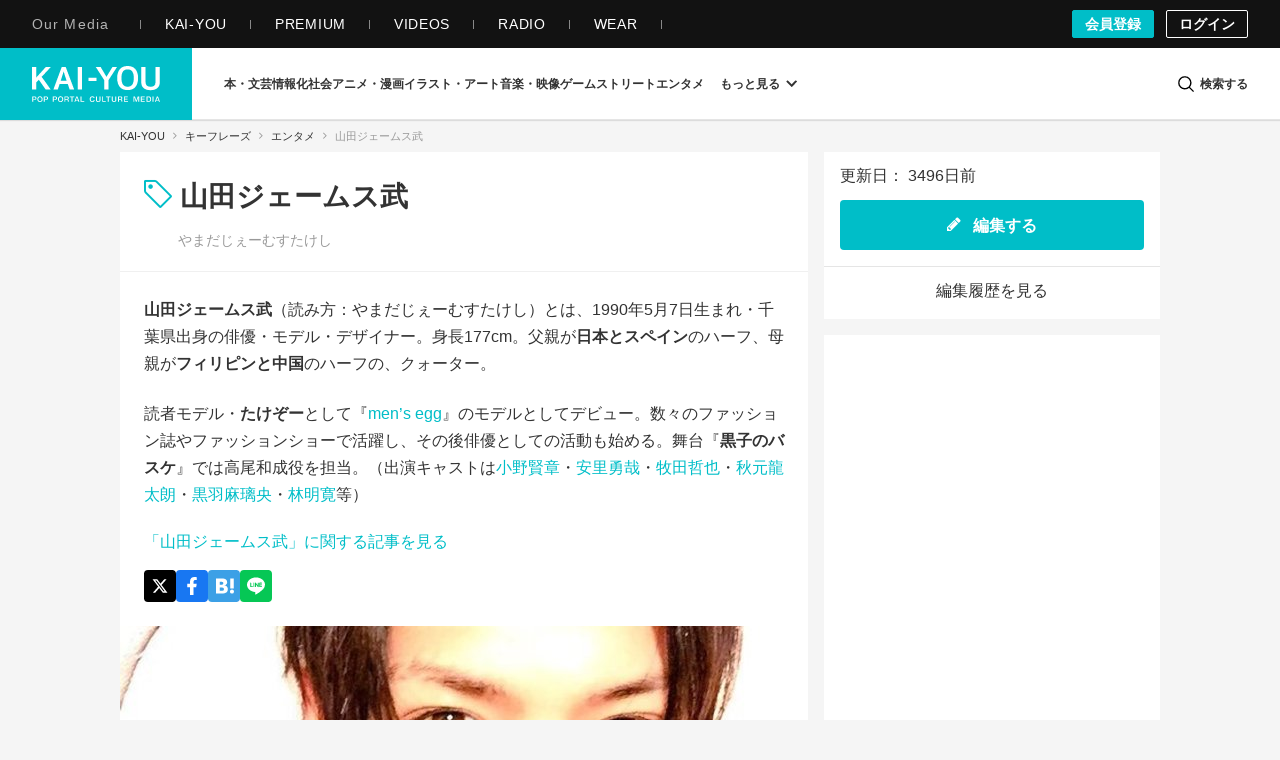

--- FILE ---
content_type: text/css
request_url: https://kai-you.net/css/common.css?1751443741
body_size: 7226
content:
html,body,div,span,applet,object,iframe,h1,h2,h3,h4,h5,h6,p,blockquote,pre,a,abbr,acronym,address,big,cite,code,del,dfn,em,img,ins,kbd,q,s,samp,small,strike,strong,sub,sup,tt,var,b,u,i,center,dl,dt,dd,ol,ul,li,fieldset,form,label,legend,table,caption,tbody,tfoot,thead,tr,th,td,article,aside,canvas,details,embed,figure,figcaption,footer,header,hgroup,menu,nav,output,ruby,section,summary,time,mark,audio,video{margin:0;padding:0;border:0;font:inherit;font-size:100%;vertical-align:baseline}html{line-height:1}ol,ul{list-style:none}table{border-collapse:collapse;border-spacing:0}caption,th,td{text-align:left;font-weight:normal;vertical-align:middle}q,blockquote{quotes:none}q:before,q:after,blockquote:before,blockquote:after{content:"";content:none}a img{border:none}article,aside,details,figcaption,figure,footer,header,hgroup,main,menu,nav,section,summary{display:block}@font-face{font-family:"Yu Gothic";src:local("Yu Gothic Medium");font-weight:100}@font-face{font-family:"Yu Gothic";src:local("Yu Gothic Medium");font-weight:200}@font-face{font-family:"Yu Gothic";src:local("Yu Gothic Medium");font-weight:300}@font-face{font-family:"Yu Gothic";src:local("Yu Gothic Medium");font-weight:400}@font-face{font-family:"Yu Gothic";src:local("Yu Gothic Bold");font-weight:bold}.l-draft-modal{background-color:rgba(0,0,0,.5);height:100%;left:0;overflow:auto;position:fixed;top:0;width:100%;z-index:10000}.m-draft-modal-close{background-image:url("../img/main_fixed/modal_close_btn.png");background-position:left top;background-repeat:no-repeat;cursor:pointer;height:32px;position:absolute;right:-16px;top:-16px;width:32px}.m-draft-modal{margin:-210px auto;max-width:560px;position:relative;top:50%}.m-draft-modal-box{background-color:#fff;border:4px solid #e1e1e1;color:#333;margin:0 16px;position:relative;z-index:10000}.m-draft-modal-header{font-size:1.8rem;border-bottom:1px solid #b2b2b2;line-height:1.4;padding:16px;text-align:center}.m-draft-modal-main{font-size:1.6rem;line-height:1.6;padding:16px 32px}.m-draft-modal-overlay{height:100%;left:0;overflow:auto;position:absolute;top:0;width:100%}.l-video-modal{position:fixed;visibility:collapse;z-index:2}@media screen and (max-width: 704px){.l-video-modal{bottom:calc(15vh + 8px);height:160px;right:0;width:272px}}@media screen and (min-width: 705px)and (max-width: 1056px){.l-video-modal{bottom:24px;height:207px;right:calc((100% - 736px)/2);width:368px}}@media screen and (min-width: 1057px){.l-video-modal{bottom:24px;height:281px;right:calc((100% - 1000px)/2);width:499px}}.m-video-modal-close{cursor:pointer;position:absolute;right:0;top:0;z-index:1}.m-video-modal-close svg{height:32px;width:32px}.m-video-modal-close>svg{cursor:pointer}.m-video-modal-close>svg g{fill:#121212;stroke:#121212}@media(hover: hover)and (pointer: fine){.m-video-modal-close:hover>svg g{fill:#fff}.m-video-modal-close:hover>svg rect{fill:#121212}}.m-video-modal-overlay{bottom:0;padding-right:16px;padding-top:16px;position:absolute;right:0}@media screen and (max-width: 704px){.m-video-modal-overlay{height:144px;width:256px}}@media screen and (min-width: 705px)and (max-width: 1056px){.m-video-modal-overlay{height:198px;width:352px}}@media screen and (min-width: 1057px){.m-video-modal-overlay{height:272px;width:483px}}.visible-player{visibility:visible}.pip_player_pmp{position:fixed;z-index:9999}@media screen and (max-width: 704px){.pip_player_pmp{bottom:24px;height:160px;right:0;width:272px}}@media screen and (min-width: 705px)and (max-width: 1056px){.pip_player_pmp{bottom:24px;height:207px;right:calc((100% - 736px)/2);width:368px}}@media screen and (min-width: 1057px){.pip_player_pmp{bottom:24px;height:281px;right:8px;width:499px}}.pip_player_pmp .l-video-modal{position:fixed;z-index:2}@media screen and (max-width: 704px){.pip_player_pmp .l-video-modal{bottom:24px;height:160px;right:0;width:272px}}@media screen and (min-width: 705px)and (max-width: 1056px){.pip_player_pmp .l-video-modal{bottom:24px;height:207px;right:calc((100% - 736px)/2);width:368px}}@media screen and (min-width: 1057px){.pip_player_pmp .l-video-modal{bottom:24px;height:281px;right:8px;width:499px}}#flashMessage{font-size:1.6rem;transition:.3s;background-color:rgba(255,255,255,.9);box-shadow:1px 1px 1.5px 0 rgba(0,0,0,.2);box-sizing:border-box;font-weight:bold;left:0;line-height:24px;padding-bottom:44px;padding-top:44px;position:fixed;text-align:center;top:0;transform:translateY(0);width:100%;z-index:10000}@media screen and (max-width: 704px){#flashMessage{padding-bottom:12px;padding-top:12px}}#flashMessage.message{color:#00bec8}#flashMessage.error{color:#ee6557}#flashMessage.is-hidden{transform:translateY(-100%)}#flashMessage:after{font-size:2rem;color:#b2b2b2;content:"×";display:inline;font-weight:bold;margin-left:8px}@media(hover: hover)and (pointer: fine){#flashMessage:hover{cursor:pointer}}.fa{display:inline-block;font-style:normal;font-variant:normal;font-weight:normal;font-size:inherit;text-rendering:auto;-webkit-font-smoothing:antialiased;-moz-osx-font-smoothing:grayscale}.fa-lg{font-size:1.33333333em;line-height:.75em;vertical-align:-15%}.fa-2x{font-size:2em}.fa-3x{font-size:3em}.fa-4x{font-size:4em}.fa-5x{font-size:5em}.fa-fw{width:1.28571429em;text-align:center}.fa-ul{padding-left:0;margin-left:2.14285714em;list-style-type:none}.fa-ul>li{position:relative}.fa-li{position:absolute;left:-2.14285714em;width:2.14285714em;top:.14285714em;text-align:center}.fa-li.fa-lg{left:-1.85714286em}.fa-border{padding:.2em .25em .15em;border:solid .08em #eee;border-radius:.1em}.fa-pull-left{float:left}.fa-pull-right{float:right}.fa.fa-pull-left{margin-right:.3em}.fa.fa-pull-right{margin-left:.3em}.pull-right{float:right}.pull-left{float:left}.fa.pull-left{margin-right:.3em}.fa.pull-right{margin-left:.3em}.fa-spin{animation:fa-spin 2s infinite linear}.fa-pulse{animation:fa-spin 1s infinite steps(8)}@keyframes fa-spin{0%{transform:rotate(0deg)}100%{transform:rotate(359deg)}}.fa-rotate-90{-ms-filter:"progid: DXImageTransform.Microsoft.BasicImage(rotation=1)";transform:rotate(90deg)}.fa-rotate-180{-ms-filter:"progid: DXImageTransform.Microsoft.BasicImage(rotation=2)";transform:rotate(180deg)}.fa-rotate-270{-ms-filter:"progid: DXImageTransform.Microsoft.BasicImage(rotation=3)";transform:rotate(270deg)}.fa-flip-horizontal{-ms-filter:"progid: DXImageTransform.Microsoft.BasicImage(rotation=0, mirror=1)";transform:scale(-1, 1)}.fa-flip-vertical{-ms-filter:"progid: DXImageTransform.Microsoft.BasicImage(rotation=2, mirror=1)";transform:scale(1, -1)}:root .fa-rotate-90,:root .fa-rotate-180,:root .fa-rotate-270,:root .fa-flip-horizontal,:root .fa-flip-vertical{filter:none}.fa-stack{position:relative;display:inline-block;width:2em;height:2em;line-height:2em;vertical-align:middle}.fa-stack-1x,.fa-stack-2x{position:absolute;left:0;width:100%;text-align:center}.fa-stack-1x{line-height:inherit}.fa-stack-2x{font-size:2em}.fa-inverse{color:#fff}.fa-fa:before,.fa-font-awesome:before{content:""}.sr-only{position:absolute;width:1px;height:1px;padding:0;margin:-1px;overflow:hidden;clip:rect(0, 0, 0, 0);border:0}.sr-only-focusable:active,.sr-only-focusable:focus{position:static;width:auto;height:auto;margin:0;overflow:visible;clip:auto}@font-face{font-family:"kaiyou-icon";src:url("fonts/kaiyou-icon.eot?57zw3j");src:url("fonts/kaiyou-icon.eot?57zw3j#iefix") format("embedded-opentype"),url("fonts/kaiyou-icon.ttf?57zw3j") format("truetype"),url("fonts/kaiyou-icon.woff?57zw3j") format("woff"),url("fonts/kaiyou-icon.svg?57zw3j#kaiyou-icon") format("svg");font-weight:normal;font-style:normal;font-display:swap}[class^=kaiyou-icon-],[class*=" kaiyou-icon-"]{font-family:"kaiyou-icon" !important;speak:none;font-style:normal;font-weight:normal;font-variant:normal;text-transform:none;line-height:1;-webkit-font-smoothing:antialiased;-moz-osx-font-smoothing:grayscale}.kaiyou-icon-question:before{content:""}.kaiyou-icon-user:before{content:""}.kaiyou-icon-check:before{content:""}.kaiyou-icon-close:before{content:""}.kaiyou-icon-remove:before{content:""}.kaiyou-icon-times:before{content:""}.kaiyou-icon-cog:before{content:""}.kaiyou-icon-gear:before{content:""}.kaiyou-icon-file-o:before{content:""}.kaiyou-icon-camera:before{content:""}.kaiyou-icon-font:before{content:""}.kaiyou-icon-align-left:before{content:""}.kaiyou-icon-align-right:before{content:""}.kaiyou-icon-align-justify:before{content:""}.kaiyou-icon-image:before{content:""}.kaiyou-icon-photo:before{content:""}.kaiyou-icon-picture-o:before{content:""}.kaiyou-icon-pencil:before{content:""}.kaiyou-icon-edit:before{content:""}.kaiyou-icon-pencil-square-o:before{content:""}.kaiyou-icon-play:before{content:""}.kaiyou-icon-plus-circle:before{content:""}.kaiyou-icon-times-circle:before{content:""}.kaiyou-icon-mail-forward:before{content:""}.kaiyou-icon-share:before{content:""}.kaiyou-icon-chevron-up:before{content:""}.kaiyou-icon-bar-chart:before{content:""}.kaiyou-icon-bar-chart-o:before{content:""}.kaiyou-icon-sign-out:before{content:""}.kaiyou-icon-external-link:before{content:""}.kaiyou-icon-sign-in:before{content:""}.kaiyou-icon-twitter:before{content:""}.kaiyou-icon-facebook:before{content:""}.kaiyou-icon-facebook-f:before{content:""}.kaiyou-icon-feed:before{content:""}.kaiyou-icon-rss:before{content:""}.kaiyou-icon-arrow-circle-left:before{content:""}.kaiyou-icon-arrow-circle-right:before{content:""}.kaiyou-icon-tasks:before{content:""}.kaiyou-icon-chain:before{content:""}.kaiyou-icon-link:before{content:""}.kaiyou-icon-copy:before{content:""}.kaiyou-icon-files-o:before{content:""}.kaiyou-icon-bars:before{content:""}.kaiyou-icon-navicon:before{content:""}.kaiyou-icon-reorder:before{content:""}.kaiyou-icon-google-plus:before{content:""}.kaiyou-icon-dashboard:before{content:""}.kaiyou-icon-tachometer:before{content:""}.kaiyou-icon-comment-o:before{content:""}.kaiyou-icon-building-o:before{content:""}.kaiyou-icon-angle-right:before{content:""}.kaiyou-icon-angle-up:before{content:""}.kaiyou-icon-meh-o:before{content:""}.kaiyou-icon-rss-square:before{content:""}.kaiyou-icon-caret-square-o-right:before{content:""}.kaiyou-icon-toggle-right:before{content:""}.kaiyou-icon-sort-alpha-asc:before{content:""}.kaiyou-icon-youtube:before{content:""}.kaiyou-icon-youtube-play:before{content:""}.kaiyou-icon-instagram:before{content:""}.kaiyou-icon-tumblr:before{content:""}.kaiyou-icon-soundcloud:before{content:""}.kaiyou-icon-vine:before{content:""}.kaiyou-icon-paper-plane-o:before{content:""}.kaiyou-icon-send-o:before{content:""}.kaiyou-icon-history:before{content:""}.kaiyou-icon-share-alt:before{content:""}.kaiyou-icon-facebook-official:before{content:""}.kaiyou-icon-vimeo:before{content:""}.kaiyou-icon-user-help:before{content:""}.kaiyou-icon-question-circle:before{content:""}.kaiyou-icon-check2:before{content:""}.kaiyou-icon-admin:before{content:""}.kaiyou-icon-image-carefully:before{content:""}.kaiyou-icon-street:before{content:""}.kaiyou-icon-game:before{content:""}.kaiyou-icon-art:before{content:""}.kaiyou-icon-audiovisual:before{content:""}.kaiyou-icon-blockquote:before{content:""}.kaiyou-icon-bold:before{content:""}.kaiyou-icon-book:before{content:""}.kaiyou-icon-column:before{content:""}.kaiyou-icon-comments:before{content:""}.kaiyou-icon-entertainment:before{content:""}.kaiyou-icon-feature:before{content:""}.kaiyou-icon-h1:before{content:""}.kaiyou-icon-h2:before{content:""}.kaiyou-icon-h3:before{content:""}.kaiyou-icon-hatebu:before{content:""}.kaiyou-icon-information-society:before{content:""}.kaiyou-icon-interview:before{content:""}.kaiyou-icon-keyphrases:before{content:""}.kaiyou-icon-login:before{content:""}.kaiyou-icon-logout:before{content:""}.kaiyou-icon-news:before{content:""}.kaiyou-icon-otaku-culture:before{content:""}.kaiyou-icon-pickup:before{content:""}.kaiyou-icon-popup:before{content:""}.kaiyou-icon-products:before{content:""}.kaiyou-icon-ranking:before{content:""}.kaiyou-icon-recent:before{content:""}.kaiyou-icon-report:before{content:""}.kaiyou-icon-review:before{content:""}.kaiyou-icon-search:before{content:""}.kaiyou-icon-series:before{content:""}.kaiyou-icon-signup:before{content:""}.kaiyou-icon-user-contents:before{content:""}.kaiyou-icon-videos:before{content:""}.kaiyou-icon-column_thin:before{content:""}.kaiyou-icon-interview_thin:before{content:""}.kaiyou-icon-news_thin:before{content:""}.kaiyou-icon-report_thin:before{content:""}.kaiyou-icon-review_thin:before{content:""}.kaiyou-icon-series_thin:before{content:""}.kaiyou-icon-kaiyou_logo:before{content:""}.kaiyou-icon-fontsizeswitch:before{content:""}.kaiyou-icon-line_at:before{content:""}.kaiyou-icon-unedited:before{content:""}.kaiyou-icon-zoomin:before{content:""}.kaiyou-icon-embed2:before{content:""}.l-g-header{font-family:-apple-system,BlinkMacSystemFont,Segoe UI,"YuGothic","游ゴシック",sans-serif;position:fixed;top:0;width:100%;z-index:10000}@media screen and (max-width: 760px){.l-g-header{height:40px}}@media screen and (min-width: 761px){.l-g-header{height:48px}}.l-g-header *{box-sizing:border-box}.m-g-header{font-size:1.4rem;align-items:center;background-color:#121212;color:#fff;display:flex;flex-direction:row;flex-wrap:wrap;justify-content:flex-end;left:0;line-height:1;margin-left:auto;margin-right:auto;padding-left:16px;padding-right:16px;right:0;width:100%}@media screen and (max-width: 760px){.m-g-header{height:40px}}@media screen and (min-width: 761px){.m-g-header{height:48px}}@media screen and (min-width: 1081px){.m-g-header{padding-left:32px;padding-right:32px}}.m-g-header-otherLink{align-items:center;display:flex;flex-direction:row;margin-right:auto;position:relative}@media screen and (max-width: 1080px){.m-g-header-otherLink{flex-direction:column}}.m-g-header-otherLink-header{transition:.3s;color:#b2b2b2;letter-spacing:.08em;margin-right:32px;padding-bottom:4px;padding-top:4px;pointer-events:none}@media screen and (max-width: 1080px){.m-g-header-otherLink-header{cursor:pointer;pointer-events:auto}}@media screen and (max-width: 1080px){.m-g-header-otherLink-header::before{content:"▼";font-size:.8em;vertical-align:.1em}.is-g-header-menu-active .m-g-header-otherLink-header::before{content:"▲"}}@media screen and (min-width: 1081px){.m-g-header-otherLink-list{display:flex;flex-direction:row;left:auto;position:relative;top:auto;width:auto}}@media screen and (max-width: 1080px){.m-g-header-otherLink-list{background-color:#121212;display:none;flex-direction:column;left:-16px;padding-left:16px;padding-right:16px;position:absolute;top:23px;width:238px}}@media screen and (min-width: 1081px){.m-g-header-otherLink-list{background-color:none}}.is-g-header-menu-active .m-g-header-otherLink-list{display:flex}.m-g-header-otherLink-list-item{border-bottom:1px solid #b2b2b2}.m-g-header-otherLink-list-item:last-child{border-bottom-color:rgba(0,0,0,0)}@media screen and (min-width: 1081px){.m-g-header-otherLink-list-item{border:none}}@media screen and (min-width: 1081px){.m-g-header-otherLink-list-item .m-g-header-otherLink-list-item-text{border-left:1px solid rgba(255,255,255,.5)}}@media screen and (min-width: 1081px){.m-g-header-otherLink-list-item:last-of-type .m-g-header-otherLink-list-item-text{border-right:1px solid rgba(255,255,255,.5)}}a.m-g-header-otherLink-list-item-link{transition:.3s;align-items:center;display:flex;height:56px;padding-left:16px;padding-right:16px;color:#fff}@media screen and (min-width: 1081px){a.m-g-header-otherLink-list-item-link{height:auto;padding-bottom:4px;padding-left:0;padding-right:0;padding-top:4px}}@media(hover: hover)and (pointer: fine){a.m-g-header-otherLink-list-item-link:hover{color:#b2b2b2}}.m-g-header-otherLink-list-item-text{display:inline-block;letter-spacing:.05em;line-height:1}@media screen and (min-width: 1081px){.m-g-header-otherLink-list-item-text{line-height:.7;margin-left:-1px;padding-left:24px;padding-right:24px}}.m-g-header-premium-link{font-size:1.4rem;transition:.3s;color:#f2b600;font-weight:bold;margin-right:24px}@media screen and (max-width: 704px){.m-g-header-premium-link{display:none}}.m-g-header-premium-link svg{height:1.1em;margin-bottom:-2px}.m-g-header-premium-link path{transition:.3s;fill:#f2b600;margin-top:2px}@media(hover: hover)and (pointer: fine){.m-g-header-premium-link:hover{color:#b68900}.m-g-header-premium-link:hover path{fill:#b68900}}.m-g-header-register{align-items:center;display:flex;flex-direction:row;position:relative}a.m-g-header-register-link{transition:.3s;border-radius:2px;color:#fff;font-weight:bold;padding:6px 12px}@media screen and (max-width: 448px){a.m-g-header-register-link{font-size:1.2rem;padding:4px 8px}}a.m-g-header-register-link+a.m-g-header-register-link{margin-left:12px}@media screen and (max-width: 448px){a.m-g-header-register-link+a.m-g-header-register-link{margin-left:8px}}a.m-g-header-register-link.is-login{border:1px solid #fff}@media(hover: hover)and (pointer: fine){a.m-g-header-register-link.is-login:hover{background-color:#fff;color:#121212}}a.m-g-header-register-link.is-register{background-color:#00bec8;border:1px solid #00bec8}@media(hover: hover)and (pointer: fine){a.m-g-header-register-link.is-register:hover{background-color:#008f96;border:1px solid #008f96;color:#bfbfbf}}.m-g-header-register-user{align-items:flex-start;display:flex}.m-g-header-register-user img,.m-g-header-register-user i{pointer-events:none}@media(hover: hover)and (pointer: fine){.m-g-header-register-user:hover{opacity:.5}}.m-g-header-info{margin-right:16px;position:relative}@media screen and (max-width: 448px){.m-g-header-info{margin-right:12px;position:unset}}.m-g-header-info-icon{align-items:center;background-color:#333;border-radius:50%;cursor:pointer;display:inline-flex;flex-direction:column;height:32px;justify-content:center;width:32px}.m-g-header-info-icon svg{display:inline-block;height:20px;pointer-events:none;width:18px}.m-g-header-info-icon svg path:first-of-type,.m-g-header-info-icon svg path:nth-of-type(4){fill:none}.m-g-header-info-icon.is-clicked svg path:first-of-type,.m-g-header-info-icon.is-clicked svg path:nth-of-type(4){fill:#fff}@media screen and (max-width: 448px){.m-g-header-info-icon{height:24px;width:24px}.m-g-header-info-icon i{height:15px;width:13px}}.m-g-header-info-contents{transition:.3s;background-color:#121212;opacity:0;position:absolute;right:0;top:40px;visibility:hidden;width:390px}.m-g-header-info-contents a{color:#fff}.m-g-header-info-contents.is-visible{opacity:1;visibility:visible}@media screen and (max-width: 448px){.m-g-header-info-contents{height:calc(100vh - 40px);right:0;top:40px;width:100vw}}.m-g-header-info-contents-close-btn{font-size:2rem;color:#e1e1e1;cursor:pointer;display:inline-block;font-weight:normal;line-height:38px;margin-top:-2px;position:absolute;right:0;top:0;width:38px}@media screen and (max-width: 448px){.m-g-header-info-contents-close-btn{font-size:1.8rem}}.m-g-header-info-contents-header{font-weight:bold;padding:12px 0;position:relative;text-align:center}.m-g-header-info-list{overflow-y:scroll;max-height:480px}@media screen and (max-width: 448px){.m-g-header-info-list{max-height:calc(100vh - 124px)}}.m-g-header-info-list-item{transition:.3s;border-top:1px solid #000}@media(hover: hover)and (pointer: fine){.m-g-header-info-list-item:hover{background-color:#666}.m-g-header-info-list-item:hover a{color:#fff}}.m-g-header-info-list-item a{align-items:flex-start;display:flex;flex-direction:column;justify-content:center;padding:12px 24px}.m-g-header-info-list-item-infoLabel{display:flex;margin-bottom:8px}.m-g-header-info-list-item-infoLabel-text{font-size:1.2rem;font-weight:bold;padding:4px 8px 3px;margin-right:4px}.m-g-header-info-list-item-infoLabel-text.is-premium{background:linear-gradient(to right bottom, #00CFFF 0%, #9755FF 100%)}.m-g-header-info-list-item-infoLabel-text.is-dotnet{background-color:#00bec8}.m-g-header-info-list-item-infoLabel-text.is-other{background-color:#666}.m-g-header-info-list-item-infoTitle{font-size:1.6rem;line-height:1.5;margin-bottom:8px}.m-g-header-info-list-item-infoDate{font-size:1.3rem;color:#f0f3f6}.m-g-header-info-contents-footer{border-top:1px solid #000}.m-g-header-info-contents-footer-link{font-weight:bold;display:block;padding:16px;text-align:center}@media(hover: hover)and (pointer: fine){.m-g-header-info-contents-footer-link:hover{background-color:#666;color:#fff}}.m-g-header-register-user-icon{border-radius:50%;border:1px solid #b2b2b2;height:32px;width:32px}@media(hover: hover)and (pointer: fine){.m-g-header-register-user-icon:hover{opacity:1}}@media screen and (max-width: 448px){.m-g-header-register-user-icon{height:24px;width:24px}}.m-g-header-register-user{cursor:pointer}.m-g-header-register-user .premium-mark img{margin-left:4px;width:36px}.m-g-header-user-menu{font-size:1.6rem;transition:.3s;background-color:#121212;display:flex;flex-direction:column;opacity:0;position:absolute;right:-16px;top:40px;visibility:hidden;width:280px}@media screen and (max-width: 448px){.m-g-header-user-menu{font-size:1.4rem;top:30px;width:240px}}@media screen and (min-width: 1081px){.m-g-header-user-menu{right:-32px}}.m-g-header-user-menu.is-visible{opacity:1;visibility:visible}.m-g-header-user-menu-item.is-username{border-bottom:1px solid #000}.m-g-header-user-menu-item.is-banner{padding:8px 16px 20px}.m-g-header-user-menu-item.is-banner a{border-radius:4px;display:inline-block;position:relative;width:100%}.m-g-header-user-menu-item.is-banner a:after{transition:.3s;background-color:#000;content:"";height:100%;left:0;opacity:0;position:absolute;top:0;width:100%;z-index:2}@media(hover: hover)and (pointer: fine){.m-g-header-user-menu-item.is-banner a:hover::after{opacity:.2}}.m-g-header-user-menu-item.is-banner img{border-radius:4px;width:100%}.m-g-header-user-menu-item-link{transition:.3s;color:#fff;display:block;padding:16px 28px}@media(hover: hover)and (pointer: fine){.m-g-header-user-menu-item-link:hover{background-color:#666;color:#fff}}.m-g-header-user-menu-item-link i{padding-right:16px}.m-g-header-user-menu-item-link i img{margin-right:-4px;height:1em}.m-g-header-user-incident-alert{font-size:1.4rem;background-color:#fff;border:1px solid #983a00;padding-bottom:24px;padding-top:24px;text-align:center}.m-g-header-user-incident-alert-text{color:#983a00;font-weight:bold;margin-bottom:12px}.m-g-header-user-incident-alert-membership-bth{transition:.3s;background-color:#121212;border-radius:4px;color:#fff;display:inline-block;font-weight:bold;padding:16px 24px}@media(hover: hover)and (pointer: fine){.m-g-header-user-incident-alert-membership-bth:hover{background-color:#0e0e0e;color:#bfbfbf}}.l-g-footer *,.l-g-footer *:before,.l-g-footer *:after{box-sizing:border-box}.l-g-footer html{-moz-osx-font-smoothing:grayscale;-webkit-font-smoothing:antialiased;height:100%;line-height:1.6;margin:0;overflow-x:hidden;overflow-y:scroll;padding:0;width:100%;word-break:break-all}.l-g-footer body{background-color:#f0f3f6;overflow:hidden}.l-g-footer span,.l-g-footer applet,.l-g-footer object,.l-g-footer iframe,.l-g-footer h1,.l-g-footer h2,.l-g-footer h3,.l-g-footer h4,.l-g-footer h5,.l-g-footer h6,.l-g-footer p,.l-g-footer blockquote,.l-g-footer pre,.l-g-footer a,.l-g-footer abbr,.l-g-footer acronym,.l-g-footer address,.l-g-footer big,.l-g-footer cite,.l-g-footer code,.l-g-footer del,.l-g-footer dfn,.l-g-footer em,.l-g-footer ins,.l-g-footer kbd,.l-g-footer q,.l-g-footer s,.l-g-footer samp,.l-g-footer small,.l-g-footer strike,.l-g-footer strong,.l-g-footer sub,.l-g-footer sup,.l-g-footer tt,.l-g-footer var,.l-g-footer b,.l-g-footer u,.l-g-footer i,.l-g-footer center,.l-g-footer dl,.l-g-footer dt,.l-g-footer dd,.l-g-footer ol,.l-g-footer li,.l-g-footer fieldset,.l-g-footer form,.l-g-footer label,.l-g-footer legend,.l-g-footer table,.l-g-footer caption,.l-g-footer tbody,.l-g-footer tfoot,.l-g-footer thead,.l-g-footer tr,.l-g-footer th,.l-g-footer td,.l-g-footer article,.l-g-footer canvas,.l-g-footer details,.l-g-footer embed,.l-g-footer time,.l-g-footer mark,.l-g-footer audio,.l-g-footer video,.l-g-footer button{letter-spacing:.04em}.l-g-footer b,.l-g-footer strong{font-weight:bold}.l-g-footer img{transition:.3s;height:auto;max-width:100%;vertical-align:top}@media(hover: hover)and (pointer: fine){a>.l-g-footer img:hover{opacity:.5}}.l-g-footer a{transition:.3s;color:#fff;text-decoration:none}@media(hover: hover)and (pointer: fine){.l-g-footer a:hover{text-decoration:none}}.l-g-footer a:visited{color:#fff}.l-g-footer ul,.l-g-footer ol{letter-spacing:-0.4em}.l-g-footer ul li,.l-g-footer ol li{letter-spacing:normal}.l-g-footer input,.l-g-footer textarea,.l-g-footer select{-webkit-appearance:none;-webkit-border-radius:0;border:none}.l-g-footer button{background-color:rgba(0,0,0,0);border:none;cursor:pointer;display:block;outline:none;padding:0;-webkit-appearance:none;-moz-appearance:none;appearance:none}.l-g-footer .fas{letter-spacing:normal}@media(hover: hover)and (pointer: fine){.l-g-footer a img:hover{opacity:.5}}.l-g-footer{background-color:#121212;position:relative}@media screen and (max-width: 1080px){.l-g-footer{padding-left:16px;padding-right:16px}}.m-g-footer{align-items:center;display:flex;justify-content:space-between;margin-left:auto;margin-right:auto}@media screen and (max-width: 1080px){.m-g-footer{flex-direction:column;padding-bottom:32px;padding-top:32px;width:100%}}@media screen and (min-width: 1081px){.m-g-footer{flex-direction:row;max-width:968px;padding-bottom:64px;padding-top:64px;width:100%}}.m-g-footer-corporation a{align-items:center;display:flex;flex-direction:column;padding-bottom:16px;padding-top:16px}@media(hover: hover)and (pointer: fine){.m-g-footer-corporation a:hover{opacity:.5}}@media screen and (max-width: 1080px){.m-g-footer-corporation a img{width:160px}}@media screen and (min-width: 1081px){.m-g-footer-corporation a img{width:224px}}@media(hover: hover)and (pointer: fine){.m-g-footer-corporation a img:hover{opacity:1}}.m-g-footer-corporation a small{font-size:1rem;color:#666;margin-left:2em}@media screen and (max-width: 760px){.m-g-footer-media{width:100%}}@media screen and (min-width: 761px)and (max-width: 1081px){.m-g-footer-media{max-width:688px;width:100%}}.m-g-footer-media-list{align-items:center;display:flex;flex-wrap:wrap}@media screen and (max-width: 760px){.m-g-footer-media-list{justify-content:center;margin-top:16px}}@media screen and (min-width: 761px)and (max-width: 1080px){.m-g-footer-media-list{justify-content:space-between;margin-top:16px}}@media screen and (min-width: 1081px){.m-g-footer-media-list{justify-content:center}}.m-g-footer-media-list-item a img{box-sizing:content-box}@media screen and (max-width: 1080px){.m-g-footer-media-list-item a img{padding:8px}}@media screen and (min-width: 1081px){.m-g-footer-media-list-item a img{padding:12px}}@media screen and (max-width: 1080px){.m-g-footer-media-list-item a img.kaiyou_net{width:64px}}@media screen and (min-width: 1081px){.m-g-footer-media-list-item a img.kaiyou_net{width:80px}}@media screen and (max-width: 1080px){.m-g-footer-media-list-item a img.kaiyou_premium{width:64px}}@media screen and (min-width: 1081px){.m-g-footer-media-list-item a img.kaiyou_premium{width:80px}}@media screen and (max-width: 1080px){.m-g-footer-media-list-item a img.kaiyou_talks{width:48px}}@media screen and (min-width: 1081px){.m-g-footer-media-list-item a img.kaiyou_talks{width:56px}}@media screen and (max-width: 1080px){.m-g-footer-media-list-item a img.kaiyou_videos{width:48px}}@media screen and (min-width: 1081px){.m-g-footer-media-list-item a img.kaiyou_videos{width:56px}}@media screen and (max-width: 1080px){.m-g-footer-media-list-item a img.kaiyou_lab{width:48px}}@media screen and (min-width: 1081px){.m-g-footer-media-list-item a img.kaiyou_lab{width:56px}}@media screen and (max-width: 1080px){.m-g-footer-media-list-item a img.kaiyou_blog{width:48px}}@media screen and (min-width: 1081px){.m-g-footer-media-list-item a img.kaiyou_blog{width:56px}}@media screen and (max-width: 1080px){.m-g-footer-media-list-item a img.popishere{width:32px}}@media screen and (min-width: 1081px){.m-g-footer-media-list-item a img.popishere{width:40px}}@media screen and (max-width: 1080px){.m-g-footer-media-list-item a img.gotcha{width:64px}}@media screen and (min-width: 1081px){.m-g-footer-media-list-item a img.gotcha{width:80px}}
